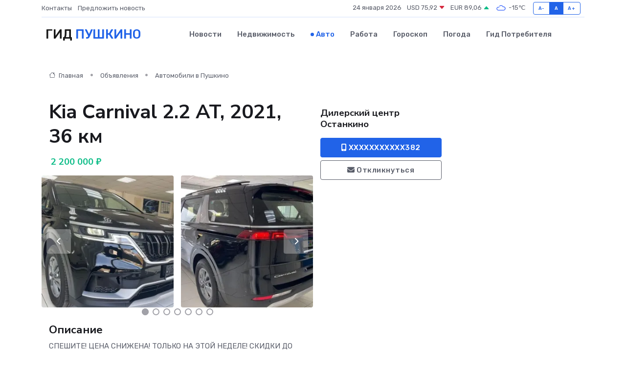

--- FILE ---
content_type: text/html; charset=UTF-8
request_url: https://pushkino-gid.ru/auto/kia-carnival-2-2-at-2021-36-km_284.htm
body_size: 6725
content:
<!DOCTYPE html>
<html lang="ru">
<head>
	<meta charset="utf-8">
	<meta name="csrf-token" content="ronftyWfKQW6cZmNS0vrH4N5SzdqMvgYLMPWmtCm">
    <meta http-equiv="X-UA-Compatible" content="IE=edge">
    <meta name="viewport" content="width=device-width, initial-scale=1">
    <title>Kia Carnival 2.2 AT, 2021, 36 км купить в Пушкино на pushkino-gid.ru</title>
    <meta name="description" property="description" content="Объявление о продаже Kia Carnival 2.2 AT, 2021, 36 км в Пушкино на pushkino-gid.ru">
    
    <meta property="fb:pages" content="105958871990207" />
    <link rel="shortcut icon" type="image/x-icon" href="https://pushkino-gid.ru/favicon.svg">
    <link rel="canonical" href="https://pushkino-gid.ru/auto/kia-carnival-2-2-at-2021-36-km_284.htm">
    <link rel="preconnect" href="https://fonts.gstatic.com">
    <link rel="dns-prefetch" href="https://fonts.googleapis.com">
    <link rel="dns-prefetch" href="https://pagead2.googlesyndication.com">
    <link rel="dns-prefetch" href="https://res.cloudinary.com">
    <link href="https://fonts.googleapis.com/css2?family=Nunito+Sans:wght@400;700&family=Rubik:wght@400;500;700&display=swap" rel="stylesheet">
    <link rel="stylesheet" type="text/css" href="https://pushkino-gid.ru/assets/font-awesome/css/all.min.css">
    <link rel="stylesheet" type="text/css" href="https://pushkino-gid.ru/assets/bootstrap-icons/bootstrap-icons.css">
    <link rel="stylesheet" type="text/css" href="https://pushkino-gid.ru/assets/tiny-slider/tiny-slider.css">
    <link rel="stylesheet" type="text/css" href="https://pushkino-gid.ru/assets/glightbox/css/glightbox.min.css">
    <link rel="stylesheet" type="text/css" href="https://pushkino-gid.ru/assets/plyr/plyr.css">
    <link id="style-switch" rel="stylesheet" type="text/css" href="https://pushkino-gid.ru/assets/css/style.css">
    <link rel="stylesheet" type="text/css" href="https://pushkino-gid.ru/assets/css/style2.css">

    <meta name="twitter:card" content="summary">
    <meta name="twitter:site" content="@mysite">
    <meta name="twitter:title" content="Kia Carnival 2.2 AT, 2021, 36 км купить в Пушкино на pushkino-gid.ru">
    <meta name="twitter:description" content="Объявление о продаже Kia Carnival 2.2 AT, 2021, 36 км в Пушкино на pushkino-gid.ru">
    <meta name="twitter:creator" content="@mysite">
    <meta name="twitter:image:src" content="https://pushkino-gid.ru/images/logo.gif">
    <meta name="twitter:domain" content="pushkino-gid.ru">
    <meta name="twitter:card" content="summary_large_image" /><meta name="twitter:image" content="https://pushkino-gid.ru/images/logo.gif">

    <meta property="og:url" content="http://pushkino-gid.ru/auto/kia-carnival-2-2-at-2021-36-km_284.htm">
    <meta property="og:title" content="Kia Carnival 2.2 AT, 2021, 36 км купить в Пушкино на pushkino-gid.ru">
    <meta property="og:description" content="Объявление о продаже Kia Carnival 2.2 AT, 2021, 36 км в Пушкино на pushkino-gid.ru">
    <meta property="og:type" content="website">
    <meta property="og:image" content="https://pushkino-gid.ru/images/logo.gif">
    <meta property="og:locale" content="ru_RU">
    <meta property="og:site_name" content="Гид Пушкино">
    

    <link rel="image_src" href="https://pushkino-gid.ru/images/logo.gif" />

    <link rel="alternate" type="application/rss+xml" href="https://pushkino-gid.ru/feed" title="Пушкино: гид, новости, афиша">
        <script async src="https://pagead2.googlesyndication.com/pagead/js/adsbygoogle.js"></script>
    <script>
        (adsbygoogle = window.adsbygoogle || []).push({
            google_ad_client: "ca-pub-0899253526956684",
            enable_page_level_ads: true
        });
    </script>
        
    
    
    
    <script>if (window.top !== window.self) window.top.location.replace(window.self.location.href);</script>
    <script>if(self != top) { top.location=document.location;}</script>

<!-- Google tag (gtag.js) -->
<script async src="https://www.googletagmanager.com/gtag/js?id=G-71VQP5FD0J"></script>
<script>
  window.dataLayer = window.dataLayer || [];
  function gtag(){dataLayer.push(arguments);}
  gtag('js', new Date());

  gtag('config', 'G-71VQP5FD0J');
</script>
</head>
<body>
<script type="text/javascript" > (function(m,e,t,r,i,k,a){m[i]=m[i]||function(){(m[i].a=m[i].a||[]).push(arguments)}; m[i].l=1*new Date();k=e.createElement(t),a=e.getElementsByTagName(t)[0],k.async=1,k.src=r,a.parentNode.insertBefore(k,a)}) (window, document, "script", "https://mc.yandex.ru/metrika/tag.js", "ym"); ym(54007909, "init", {}); ym(86840228, "init", { clickmap:true, trackLinks:true, accurateTrackBounce:true, webvisor:true });</script> <noscript><div><img src="https://mc.yandex.ru/watch/54007909" style="position:absolute; left:-9999px;" alt="" /><img src="https://mc.yandex.ru/watch/86840228" style="position:absolute; left:-9999px;" alt="" /></div></noscript>
<script type="text/javascript">
    new Image().src = "//counter.yadro.ru/hit?r"+escape(document.referrer)+((typeof(screen)=="undefined")?"":";s"+screen.width+"*"+screen.height+"*"+(screen.colorDepth?screen.colorDepth:screen.pixelDepth))+";u"+escape(document.URL)+";h"+escape(document.title.substring(0,150))+";"+Math.random();
</script>
<!-- Rating@Mail.ru counter -->
<script type="text/javascript">
var _tmr = window._tmr || (window._tmr = []);
_tmr.push({id: "3138453", type: "pageView", start: (new Date()).getTime()});
(function (d, w, id) {
  if (d.getElementById(id)) return;
  var ts = d.createElement("script"); ts.type = "text/javascript"; ts.async = true; ts.id = id;
  ts.src = "https://top-fwz1.mail.ru/js/code.js";
  var f = function () {var s = d.getElementsByTagName("script")[0]; s.parentNode.insertBefore(ts, s);};
  if (w.opera == "[object Opera]") { d.addEventListener("DOMContentLoaded", f, false); } else { f(); }
})(document, window, "topmailru-code");
</script><noscript><div>
<img src="https://top-fwz1.mail.ru/counter?id=3138453;js=na" style="border:0;position:absolute;left:-9999px;" alt="Top.Mail.Ru" />
</div></noscript>
<!-- //Rating@Mail.ru counter -->

<header class="navbar-light navbar-sticky header-static">
    <div class="navbar-top d-none d-lg-block small">
        <div class="container">
            <div class="d-md-flex justify-content-between align-items-center my-1">
                <!-- Top bar left -->
                <ul class="nav">
                    <li class="nav-item">
                        <a class="nav-link ps-0" href="https://pushkino-gid.ru/contacts">Контакты</a>
                    </li>
                    <li class="nav-item">
                        <a class="nav-link ps-0" href="https://pushkino-gid.ru/sendnews">Предложить новость</a>
                    </li>
                    
                </ul>
                <!-- Top bar right -->
                <div class="d-flex align-items-center">
                    
                    <ul class="list-inline mb-0 text-center text-sm-end me-3">
						<li class="list-inline-item">
							<span>24 января 2026</span>
						</li>
                        <li class="list-inline-item">
                            <a class="nav-link px-0" href="https://pushkino-gid.ru/currency">
                                <span>USD 75,92 <i class="bi bi-caret-down-fill text-danger"></i></span>
                            </a>
						</li>
                        <li class="list-inline-item">
                            <a class="nav-link px-0" href="https://pushkino-gid.ru/currency">
                                <span>EUR 89,06 <i class="bi bi-caret-up-fill text-success"></i></span>
                            </a>
						</li>
						<li class="list-inline-item">
                            <a class="nav-link px-0" href="https://pushkino-gid.ru/pogoda">
                                <svg xmlns="http://www.w3.org/2000/svg" width="25" height="25" viewBox="0 0 30 30"><path fill="#315EFB" fill-rule="evenodd" d="M25.036 13.066a4.948 4.948 0 0 1 0 5.868A4.99 4.99 0 0 1 20.99 21H8.507a4.49 4.49 0 0 1-3.64-1.86 4.458 4.458 0 0 1 0-5.281A4.491 4.491 0 0 1 8.506 12c.686 0 1.37.159 1.996.473a.5.5 0 0 1 .16.766l-.33.399a.502.502 0 0 1-.598.132 2.976 2.976 0 0 0-3.346.608 3.007 3.007 0 0 0 .334 4.532c.527.396 1.177.59 1.836.59H20.94a3.54 3.54 0 0 0 2.163-.711 3.497 3.497 0 0 0 1.358-3.206 3.45 3.45 0 0 0-.706-1.727A3.486 3.486 0 0 0 20.99 12.5c-.07 0-.138.016-.208.02-.328.02-.645.085-.947.192a.496.496 0 0 1-.63-.287 4.637 4.637 0 0 0-.445-.874 4.495 4.495 0 0 0-.584-.733A4.461 4.461 0 0 0 14.998 9.5a4.46 4.46 0 0 0-3.177 1.318 2.326 2.326 0 0 0-.135.147.5.5 0 0 1-.592.131 5.78 5.78 0 0 0-.453-.19.5.5 0 0 1-.21-.79A5.97 5.97 0 0 1 14.998 8a5.97 5.97 0 0 1 4.237 1.757c.398.399.704.85.966 1.319.262-.042.525-.076.79-.076a4.99 4.99 0 0 1 4.045 2.066zM0 0v30V0zm30 0v30V0z"></path></svg>
                                <span>-15&#8451;</span>
                            </a>
						</li>
					</ul>

                    <!-- Font size accessibility START -->
                    <div class="btn-group me-2" role="group" aria-label="font size changer">
                        <input type="radio" class="btn-check" name="fntradio" id="font-sm">
                        <label class="btn btn-xs btn-outline-primary mb-0" for="font-sm">A-</label>

                        <input type="radio" class="btn-check" name="fntradio" id="font-default" checked>
                        <label class="btn btn-xs btn-outline-primary mb-0" for="font-default">A</label>

                        <input type="radio" class="btn-check" name="fntradio" id="font-lg">
                        <label class="btn btn-xs btn-outline-primary mb-0" for="font-lg">A+</label>
                    </div>

                    
                </div>
            </div>
            <!-- Divider -->
            <div class="border-bottom border-2 border-primary opacity-1"></div>
        </div>
    </div>

    <!-- Logo Nav START -->
    <nav class="navbar navbar-expand-lg">
        <div class="container">
            <!-- Logo START -->
            <a class="navbar-brand" href="https://pushkino-gid.ru" style="text-align: end;">
                
                			<span class="ms-2 fs-3 text-uppercase fw-normal">Гид <span style="color: #2163e8;">Пушкино</span></span>
                            </a>
            <!-- Logo END -->

            <!-- Responsive navbar toggler -->
            <button class="navbar-toggler ms-auto" type="button" data-bs-toggle="collapse"
                data-bs-target="#navbarCollapse" aria-controls="navbarCollapse" aria-expanded="false"
                aria-label="Toggle navigation">
                <span class="text-body h6 d-none d-sm-inline-block">Menu</span>
                <span class="navbar-toggler-icon"></span>
            </button>

            <!-- Main navbar START -->
            <div class="collapse navbar-collapse" id="navbarCollapse">
                <ul class="navbar-nav navbar-nav-scroll mx-auto">
                                        <li class="nav-item"> <a class="nav-link" href="https://pushkino-gid.ru/news">Новости</a></li>
                                        <li class="nav-item"> <a class="nav-link" href="https://pushkino-gid.ru/realty">Недвижимость</a></li>
                                        <li class="nav-item"> <a class="nav-link active" href="https://pushkino-gid.ru/auto">Авто</a></li>
                                        <li class="nav-item"> <a class="nav-link" href="https://pushkino-gid.ru/job">Работа</a></li>
                                        <li class="nav-item"> <a class="nav-link" href="https://pushkino-gid.ru/horoscope">Гороскоп</a></li>
                                        <li class="nav-item"> <a class="nav-link" href="https://pushkino-gid.ru/pogoda">Погода</a></li>
                                        <li class="nav-item"> <a class="nav-link" href="https://pushkino-gid.ru/poleznoe">Гид потребителя</a></li>
                                    </ul>
            </div>
            <!-- Main navbar END -->

            
        </div>
    </nav>
    <!-- Logo Nav END -->
</header>
    <main>
        <section class="pt-3 pb-0">
            <div class="container">
                <section class="pt-3 pb-0">
                    <div class="container">
                        <div class="row">
                            <div class="col-lg-9">
                                <!-- Categorie Detail START -->
                                <div class="mb-4">
                                    <nav aria-label="breadcrumb">
                                        <ol class="breadcrumb breadcrumb-dots">
                                            <li class="breadcrumb-item"><a href="https://pushkino-gid.ru"><i
                                                        class="bi bi-house me-1"></i>
                                                    Главная</a>
                                            </li>
                                            <li class="breadcrumb-item"> Объявления</li>
                                            <li class="breadcrumb-item"><a href="https://pushkino-gid.ru/auto"> Автомобили
                                                    в Пушкино</a></li>
                                            
                                        </ol>
                                    </nav>
                                </div>
                            </div>
                        </div>
                        <div class="row" itemscope itemtype="http://schema.org/Product">
                            <div class="col-lg-6">
                                <h1 class="display-6" itemprop="name"> Kia Carnival 2.2 AT, 2021, 36 км</h1>
                                <div class="d-md-flex text-start text-success my-3 h5" itemprop="offers" itemscope itemtype="http://schema.org/Offer">
                                    <meta itemprop="availability" content="https://schema.org/LimitedAvailability" />
                                    <meta itemprop="priceCurrency" content="RUB" />
                                    <span class="ms-1" itemprop="price" content="2200000">2 200 000 ₽</span>
                                </div>
                                <div class="row mb-4 tiny-slider">
                                    <div class="tiny-slider-inner" data-arrow="true" data-dots="true" data-autoplay="false" data-autoheight="true" data-gutter="15" data-items="2">
                                        <!-- Slider items -->
                                                                                                                        <div class="item">
                                            <a href="https://res.cloudinary.com/dp79kch52/image/upload/krhn5efg1k3rb3f6h6sz.webp" data-glightbox data-gallery="gallery">
                                                <img class="rounded" src="https://res.cloudinary.com/dp79kch52/image/upload/h_300,w_300,c_fill/krhn5efg1k3rb3f6h6sz.webp">
                                            </a>
                                        </div>
                                                                                <div class="item">
                                            <a href="https://res.cloudinary.com/dp79kch52/image/upload/jfvudzs5ljsodwvv7lqr.webp" data-glightbox data-gallery="gallery">
                                                <img class="rounded" src="https://res.cloudinary.com/dp79kch52/image/upload/h_300,w_300,c_fill/jfvudzs5ljsodwvv7lqr.webp">
                                            </a>
                                        </div>
                                                                                <div class="item">
                                            <a href="https://res.cloudinary.com/dp79kch52/image/upload/wf6gl8t1trtly2mvwnmx.webp" data-glightbox data-gallery="gallery">
                                                <img class="rounded" src="https://res.cloudinary.com/dp79kch52/image/upload/h_300,w_300,c_fill/wf6gl8t1trtly2mvwnmx.webp">
                                            </a>
                                        </div>
                                                                                <div class="item">
                                            <a href="https://res.cloudinary.com/dp79kch52/image/upload/aqgpkydtnqemshujybt8.webp" data-glightbox data-gallery="gallery">
                                                <img class="rounded" src="https://res.cloudinary.com/dp79kch52/image/upload/h_300,w_300,c_fill/aqgpkydtnqemshujybt8.webp">
                                            </a>
                                        </div>
                                                                                <div class="item">
                                            <a href="https://res.cloudinary.com/dp79kch52/image/upload/ovaw0owdbrzd0pxlkxzs.webp" data-glightbox data-gallery="gallery">
                                                <img class="rounded" src="https://res.cloudinary.com/dp79kch52/image/upload/h_300,w_300,c_fill/ovaw0owdbrzd0pxlkxzs.webp">
                                            </a>
                                        </div>
                                                                                <div class="item">
                                            <a href="https://res.cloudinary.com/dp79kch52/image/upload/nwrkxan0ulws89imemuy.webp" data-glightbox data-gallery="gallery">
                                                <img class="rounded" src="https://res.cloudinary.com/dp79kch52/image/upload/h_300,w_300,c_fill/nwrkxan0ulws89imemuy.webp">
                                            </a>
                                        </div>
                                                                                <div class="item">
                                            <a href="https://res.cloudinary.com/dp79kch52/image/upload/krlztdae3wzc3xhwqwbf.webp" data-glightbox data-gallery="gallery">
                                                <img class="rounded" src="https://res.cloudinary.com/dp79kch52/image/upload/h_300,w_300,c_fill/krlztdae3wzc3xhwqwbf.webp">
                                            </a>
                                        </div>
                                                                                <div class="item">
                                            <a href="https://res.cloudinary.com/dp79kch52/image/upload/xduqxbaicp1v4dm9inkl.webp" data-glightbox data-gallery="gallery">
                                                <img class="rounded" src="https://res.cloudinary.com/dp79kch52/image/upload/h_300,w_300,c_fill/xduqxbaicp1v4dm9inkl.webp">
                                            </a>
                                        </div>
                                                                                <div class="item">
                                            <a href="https://res.cloudinary.com/dp79kch52/image/upload/f9bcie4iy1fiy2vie7uz.webp" data-glightbox data-gallery="gallery">
                                                <img class="rounded" src="https://res.cloudinary.com/dp79kch52/image/upload/h_300,w_300,c_fill/f9bcie4iy1fiy2vie7uz.webp">
                                            </a>
                                        </div>
                                                                                <div class="item">
                                            <a href="https://res.cloudinary.com/dp79kch52/image/upload/d0lwiopworf7hb4mxkdh.webp" data-glightbox data-gallery="gallery">
                                                <img class="rounded" src="https://res.cloudinary.com/dp79kch52/image/upload/h_300,w_300,c_fill/d0lwiopworf7hb4mxkdh.webp">
                                            </a>
                                        </div>
                                                                                <div class="item">
                                            <a href="https://res.cloudinary.com/dp79kch52/image/upload/ztbluld23bzbclthv8qb.webp" data-glightbox data-gallery="gallery">
                                                <img class="rounded" src="https://res.cloudinary.com/dp79kch52/image/upload/h_300,w_300,c_fill/ztbluld23bzbclthv8qb.webp">
                                            </a>
                                        </div>
                                                                                <div class="item">
                                            <a href="https://res.cloudinary.com/dp79kch52/image/upload/q1f8bxwbak0kili92izp.webp" data-glightbox data-gallery="gallery">
                                                <img class="rounded" src="https://res.cloudinary.com/dp79kch52/image/upload/h_300,w_300,c_fill/q1f8bxwbak0kili92izp.webp">
                                            </a>
                                        </div>
                                                                                <div class="item">
                                            <a href="https://res.cloudinary.com/dp79kch52/image/upload/cxjynlyqzvcjoaqchmav.webp" data-glightbox data-gallery="gallery">
                                                <img class="rounded" src="https://res.cloudinary.com/dp79kch52/image/upload/h_300,w_300,c_fill/cxjynlyqzvcjoaqchmav.webp">
                                            </a>
                                        </div>
                                                                            </div>
                                </div>
                                <h4>Описание</h4>
                                <p itemprop="description">
                                    СПЕШИТЕ! ЦЕНА СНИЖЕНА! ТОЛЬКО НА ЭТОЙ НЕДЕЛЕ! СКИДКИ ДО 200 000 РУБ ПРИ ПОКУПКЕ В КРЕДИТ+ЗИМНЯЯ РЕЗИНА В ПОДАРОК!<br />
 <br />
Хотите купить автомобиль ВЫГОДНО, БЫСТРО и максимально КОМФОРТНО?<br />
 <br />
Добро пожаловать!<br />
 <br />
Данный автомобиль можно приобрести в кредит от ведущих банков страны.<br />
 <br />
Минимальный комплект документов для подачи заявки на кредит: паспорт РФ и водительское удостоверение, рассмотрение анкеты в кратчайшие сроки, (в течение 30 мин).<br />
 <br />
АВТОКРЕДИТ ДЛЯ ВСЕХ РЕГИОНОВ РФ!<br />
 <br />
• Первоначальный взнос от 0%;<br />
 <br />
• Процентная ставка по кредиту от 1% годовых<br />
 <br />
• Срок кредита – от 6 мес. до 8 лет;<br />
 <br />
• КАСКО не обязательно!<br />
 <br />
Принимаются дистанционные заявки на рассмотрение кредита по телефону!<br />
 <br />
Выдача автомобиля в день обращения, независимо от формы оплаты (безналичный расчет, кредит, наличный расчет, оплата по банковской карте)
                                </p>
                                <h4>Адрес</h4>
                                <p itemscope itemtype="http://schema.org/Place">
                                    <meta itemprop="name" content="Kia Carnival 2.2 AT, 2021, 36 км" />
                                    <meta itemprop="address" content="Москва, Новомосковская ул., 1" />
                                    <i class="bi bi-geo-alt-fill"></i> Москва, Новомосковская ул., 1
                                </p>
                                <div id="view-map" style="height: 300px;"></div>
                                <hr>
                            </div>
                            <div class="col-lg-3">
                                <aside>
                                    <div class="my-3">
                                        <h5 class="m-0">Дилерский центр Останкино</h5>
                                        
                                    </div>
                                    <div class="col-md-12 text-start">
                                        <button class="btn btn-primary w-100" type="submit"><i class="fas fa-mobile-alt"></i> XXXXXXXXXXX382</button>
                                    </div>
                                    <div class="col-md-12 text-start">
                                        <button class="btn btn-outline-secondary w-100" type="submit"><i class="fas fa-envelope"></i> Откликнуться</button>
                                    </div>
                                </aside>
                            </div>
                            <div class="col-lg-3">
                                                            </div>
                        </div>
                    </div>
                </section>
                <div class="index-section">
                    <div class="row">
                        <div class="col-sm-12">
                                                        Сеть городских порталов: <a href="https://torzhok-gid.ru/auto" title="Купить машину в Торжке" target="_blank">Купить машину в Торжке</a>
                        </div>
                    </div>
                </div>
                <div class="l-content-separator"></div>
            </div>
        </section>
    </main>
<footer class="bg-dark pt-5">
    
    <!-- Footer copyright START -->
    <div class="bg-dark-overlay-3 mt-5">
        <div class="container">
            <div class="row align-items-center justify-content-md-between py-4">
                <div class="col-md-6">
                    <!-- Copyright -->
                    <div class="text-center text-md-start text-primary-hover text-muted">
                        &#169;2026 Пушкино. Все права защищены.
                    </div>
                </div>
                
            </div>
        </div>
    </div>
    <!-- Footer copyright END -->
    <script type="application/ld+json">
        {"@context":"https:\/\/schema.org","@type":"Organization","name":"\u041f\u0443\u0448\u043a\u0438\u043d\u043e - \u0433\u0438\u0434, \u043d\u043e\u0432\u043e\u0441\u0442\u0438, \u0430\u0444\u0438\u0448\u0430","url":"https:\/\/pushkino-gid.ru","sameAs":["https:\/\/vk.com\/public208071519","https:\/\/t.me\/pushkino_gid"]}
    </script>
</footer>
<!-- Back to top -->
<div class="back-top"><i class="bi bi-arrow-up-short"></i></div>
<script src="https://api-maps.yandex.ru/2.1/?apikey=d4389c3b-67a8-41a1-a66d-6072fc03c720&lang=ru_RU" type="text/javascript"></script>
<script type="text/javascript">
    ymaps.ready(init);
    function init(){
        var myMap = new ymaps.Map("view-map", {
            // Координаты центра карты.
            center: [55.81257, 37.617653],
            // Уровень масштабирования. Допустимые значения:
            // от 0 (весь мир) до 19.
            zoom: 15,
            controls: ['zoomControl', 'typeSelector', 'fullscreenControl', 'geolocationControl']
        });
        var myPlacemark = new ymaps.Placemark([55.81257, 37.617653]);
        myMap.geoObjects.add(myPlacemark);
    }
</script>
<script src="https://pushkino-gid.ru/assets/bootstrap/js/bootstrap.bundle.min.js"></script>
<script src="https://pushkino-gid.ru/assets/tiny-slider/tiny-slider.js"></script>
<script src="https://pushkino-gid.ru/assets/sticky-js/sticky.min.js"></script>
<script src="https://pushkino-gid.ru/assets/glightbox/js/glightbox.min.js"></script>
<script src="https://pushkino-gid.ru/assets/plyr/plyr.js"></script>
<script src="https://pushkino-gid.ru/assets/js/functions.js"></script>
<script src="https://yastatic.net/share2/share.js" async></script>
<script defer src="https://static.cloudflareinsights.com/beacon.min.js/vcd15cbe7772f49c399c6a5babf22c1241717689176015" integrity="sha512-ZpsOmlRQV6y907TI0dKBHq9Md29nnaEIPlkf84rnaERnq6zvWvPUqr2ft8M1aS28oN72PdrCzSjY4U6VaAw1EQ==" data-cf-beacon='{"version":"2024.11.0","token":"cd21cd299a9a4698a2052e8319112ffc","r":1,"server_timing":{"name":{"cfCacheStatus":true,"cfEdge":true,"cfExtPri":true,"cfL4":true,"cfOrigin":true,"cfSpeedBrain":true},"location_startswith":null}}' crossorigin="anonymous"></script>
</body>
</html>


--- FILE ---
content_type: text/html; charset=utf-8
request_url: https://www.google.com/recaptcha/api2/aframe
body_size: 267
content:
<!DOCTYPE HTML><html><head><meta http-equiv="content-type" content="text/html; charset=UTF-8"></head><body><script nonce="Ctv9RlB_shkSbvJCHdREcA">/** Anti-fraud and anti-abuse applications only. See google.com/recaptcha */ try{var clients={'sodar':'https://pagead2.googlesyndication.com/pagead/sodar?'};window.addEventListener("message",function(a){try{if(a.source===window.parent){var b=JSON.parse(a.data);var c=clients[b['id']];if(c){var d=document.createElement('img');d.src=c+b['params']+'&rc='+(localStorage.getItem("rc::a")?sessionStorage.getItem("rc::b"):"");window.document.body.appendChild(d);sessionStorage.setItem("rc::e",parseInt(sessionStorage.getItem("rc::e")||0)+1);localStorage.setItem("rc::h",'1769258059914');}}}catch(b){}});window.parent.postMessage("_grecaptcha_ready", "*");}catch(b){}</script></body></html>